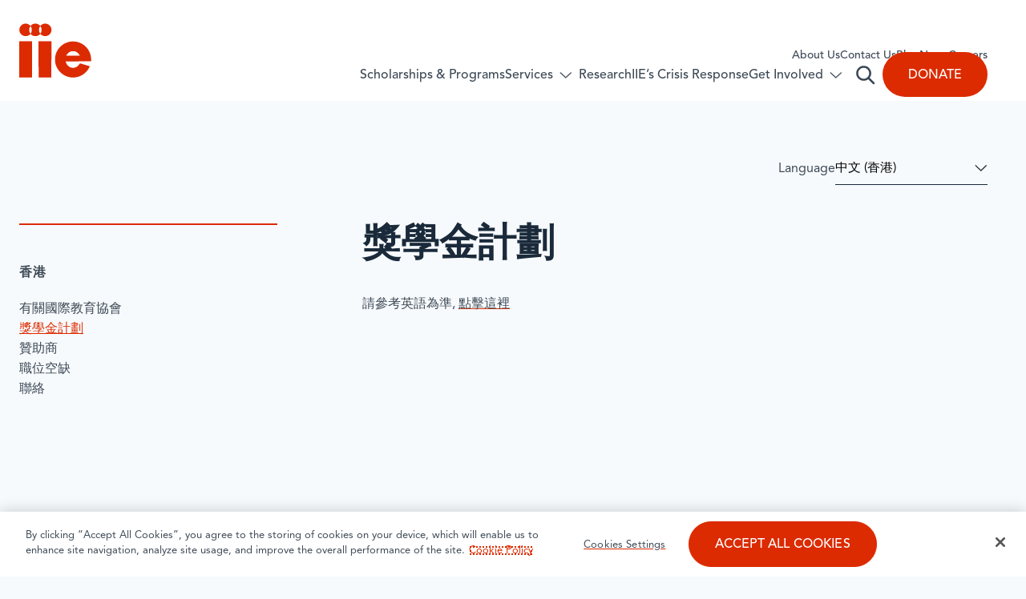

--- FILE ---
content_type: text/javascript
request_url: https://www.iie.org/wp-content/themes/IIE/dist/js/frontend.js?ver=cddf5e9b4e7946e0f11c
body_size: 26299
content:
/*! For license information please see frontend.js.LICENSE.txt */
!function(){var e={185:function(e,t,n){e.exports=function(){"use strict";var e="undefined"!=typeof window?window:"undefined"!=typeof n.g?n.g:"undefined"!=typeof self?self:{},t="Expected a function",r=NaN,i="[object Symbol]",o=/^\s+|\s+$/g,a=/^[-+]0x[0-9a-f]+$/i,s=/^0b[01]+$/i,c=/^0o[0-7]+$/i,u=parseInt,l="object"==typeof e&&e&&e.Object===Object&&e,d="object"==typeof self&&self&&self.Object===Object&&self,f=l||d||Function("return this")(),m=Object.prototype.toString,p=Math.max,h=Math.min,v=function(){return f.Date.now()};function b(e,n,r){var i,o,a,s,c,u,l=0,d=!1,f=!1,m=!0;if("function"!=typeof e)throw new TypeError(t);function b(t){var n=i,r=o;return i=o=void 0,l=t,s=e.apply(r,n)}function w(e){var t=e-u;return void 0===u||t>=n||t<0||f&&e-l>=a}function A(){var e=v();if(w(e))return E(e);c=setTimeout(A,function(e){var t=n-(e-u);return f?h(t,a-(e-l)):t}(e))}function E(e){return c=void 0,m&&i?b(e):(i=o=void 0,s)}function L(){var e=v(),t=w(e);if(i=arguments,o=this,u=e,t){if(void 0===c)return function(e){return l=e,c=setTimeout(A,n),d?b(e):s}(u);if(f)return c=setTimeout(A,n),b(u)}return void 0===c&&(c=setTimeout(A,n)),s}return n=y(n)||0,g(r)&&(d=!!r.leading,a=(f="maxWait"in r)?p(y(r.maxWait)||0,n):a,m="trailing"in r?!!r.trailing:m),L.cancel=function(){void 0!==c&&clearTimeout(c),l=0,i=u=o=c=void 0},L.flush=function(){return void 0===c?s:E(v())},L}function g(e){var t=typeof e;return!!e&&("object"==t||"function"==t)}function y(e){if("number"==typeof e)return e;if(function(e){return"symbol"==typeof e||function(e){return!!e&&"object"==typeof e}(e)&&m.call(e)==i}(e))return r;if(g(e)){var t="function"==typeof e.valueOf?e.valueOf():e;e=g(t)?t+"":t}if("string"!=typeof e)return 0===e?e:+e;e=e.replace(o,"");var n=s.test(e);return n||c.test(e)?u(e.slice(2),n?2:8):a.test(e)?r:+e}var w=function(e,n,r){var i=!0,o=!0;if("function"!=typeof e)throw new TypeError(t);return g(r)&&(i="leading"in r?!!r.leading:i,o="trailing"in r?!!r.trailing:o),b(e,n,{leading:i,maxWait:n,trailing:o})},A="Expected a function",E=NaN,L="[object Symbol]",k=/^\s+|\s+$/g,x=/^[-+]0x[0-9a-f]+$/i,S=/^0b[01]+$/i,_=/^0o[0-7]+$/i,q=parseInt,j="object"==typeof e&&e&&e.Object===Object&&e,C="object"==typeof self&&self&&self.Object===Object&&self,O=j||C||Function("return this")(),P=Object.prototype.toString,I=Math.max,N=Math.min,D=function(){return O.Date.now()};function M(e){var t=typeof e;return!!e&&("object"==t||"function"==t)}function T(e){if("number"==typeof e)return e;if(function(e){return"symbol"==typeof e||function(e){return!!e&&"object"==typeof e}(e)&&P.call(e)==L}(e))return E;if(M(e)){var t="function"==typeof e.valueOf?e.valueOf():e;e=M(t)?t+"":t}if("string"!=typeof e)return 0===e?e:+e;e=e.replace(k,"");var n=S.test(e);return n||_.test(e)?q(e.slice(2),n?2:8):x.test(e)?E:+e}var z=function(e,t,n){var r,i,o,a,s,c,u=0,l=!1,d=!1,f=!0;if("function"!=typeof e)throw new TypeError(A);function m(t){var n=r,o=i;return r=i=void 0,u=t,a=e.apply(o,n)}function p(e){var n=e-c;return void 0===c||n>=t||n<0||d&&e-u>=o}function h(){var e=D();if(p(e))return v(e);s=setTimeout(h,function(e){var n=t-(e-c);return d?N(n,o-(e-u)):n}(e))}function v(e){return s=void 0,f&&r?m(e):(r=i=void 0,a)}function b(){var e=D(),n=p(e);if(r=arguments,i=this,c=e,n){if(void 0===s)return function(e){return u=e,s=setTimeout(h,t),l?m(e):a}(c);if(d)return s=setTimeout(h,t),m(c)}return void 0===s&&(s=setTimeout(h,t)),a}return t=T(t)||0,M(n)&&(l=!!n.leading,o=(d="maxWait"in n)?I(T(n.maxWait)||0,t):o,f="trailing"in n?!!n.trailing:f),b.cancel=function(){void 0!==s&&clearTimeout(s),u=0,r=c=i=s=void 0},b.flush=function(){return void 0===s?a:v(D())},b},B=function(){};function $(e){e&&e.forEach(function(e){var t=Array.prototype.slice.call(e.addedNodes),n=Array.prototype.slice.call(e.removedNodes);if(function e(t){var n=void 0,r=void 0;for(n=0;n<t.length;n+=1){if((r=t[n]).dataset&&r.dataset.aos)return!0;if(r.children&&e(r.children))return!0}return!1}(t.concat(n)))return B()})}function R(){return window.MutationObserver||window.WebKitMutationObserver||window.MozMutationObserver}var F={isSupported:function(){return!!R()},ready:function(e,t){var n=window.document,r=new(R())($);B=t,r.observe(n.documentElement,{childList:!0,subtree:!0,removedNodes:!0})}},W=function(e,t){if(!(e instanceof t))throw new TypeError("Cannot call a class as a function")},H=function(){function e(e,t){for(var n=0;n<t.length;n++){var r=t[n];r.enumerable=r.enumerable||!1,r.configurable=!0,"value"in r&&(r.writable=!0),Object.defineProperty(e,r.key,r)}}return function(t,n,r){return n&&e(t.prototype,n),r&&e(t,r),t}}(),Y=Object.assign||function(e){for(var t=1;t<arguments.length;t++){var n=arguments[t];for(var r in n)Object.prototype.hasOwnProperty.call(n,r)&&(e[r]=n[r])}return e},X=/(android|bb\d+|meego).+mobile|avantgo|bada\/|blackberry|blazer|compal|elaine|fennec|hiptop|iemobile|ip(hone|od)|iris|kindle|lge |maemo|midp|mmp|mobile.+firefox|netfront|opera m(ob|in)i|palm( os)?|phone|p(ixi|re)\/|plucker|pocket|psp|series(4|6)0|symbian|treo|up\.(browser|link)|vodafone|wap|windows ce|xda|xiino/i,G=/1207|6310|6590|3gso|4thp|50[1-6]i|770s|802s|a wa|abac|ac(er|oo|s\-)|ai(ko|rn)|al(av|ca|co)|amoi|an(ex|ny|yw)|aptu|ar(ch|go)|as(te|us)|attw|au(di|\-m|r |s )|avan|be(ck|ll|nq)|bi(lb|rd)|bl(ac|az)|br(e|v)w|bumb|bw\-(n|u)|c55\/|capi|ccwa|cdm\-|cell|chtm|cldc|cmd\-|co(mp|nd)|craw|da(it|ll|ng)|dbte|dc\-s|devi|dica|dmob|do(c|p)o|ds(12|\-d)|el(49|ai)|em(l2|ul)|er(ic|k0)|esl8|ez([4-7]0|os|wa|ze)|fetc|fly(\-|_)|g1 u|g560|gene|gf\-5|g\-mo|go(\.w|od)|gr(ad|un)|haie|hcit|hd\-(m|p|t)|hei\-|hi(pt|ta)|hp( i|ip)|hs\-c|ht(c(\-| |_|a|g|p|s|t)|tp)|hu(aw|tc)|i\-(20|go|ma)|i230|iac( |\-|\/)|ibro|idea|ig01|ikom|im1k|inno|ipaq|iris|ja(t|v)a|jbro|jemu|jigs|kddi|keji|kgt( |\/)|klon|kpt |kwc\-|kyo(c|k)|le(no|xi)|lg( g|\/(k|l|u)|50|54|\-[a-w])|libw|lynx|m1\-w|m3ga|m50\/|ma(te|ui|xo)|mc(01|21|ca)|m\-cr|me(rc|ri)|mi(o8|oa|ts)|mmef|mo(01|02|bi|de|do|t(\-| |o|v)|zz)|mt(50|p1|v )|mwbp|mywa|n10[0-2]|n20[2-3]|n30(0|2)|n50(0|2|5)|n7(0(0|1)|10)|ne((c|m)\-|on|tf|wf|wg|wt)|nok(6|i)|nzph|o2im|op(ti|wv)|oran|owg1|p800|pan(a|d|t)|pdxg|pg(13|\-([1-8]|c))|phil|pire|pl(ay|uc)|pn\-2|po(ck|rt|se)|prox|psio|pt\-g|qa\-a|qc(07|12|21|32|60|\-[2-7]|i\-)|qtek|r380|r600|raks|rim9|ro(ve|zo)|s55\/|sa(ge|ma|mm|ms|ny|va)|sc(01|h\-|oo|p\-)|sdk\/|se(c(\-|0|1)|47|mc|nd|ri)|sgh\-|shar|sie(\-|m)|sk\-0|sl(45|id)|sm(al|ar|b3|it|t5)|so(ft|ny)|sp(01|h\-|v\-|v )|sy(01|mb)|t2(18|50)|t6(00|10|18)|ta(gt|lk)|tcl\-|tdg\-|tel(i|m)|tim\-|t\-mo|to(pl|sh)|ts(70|m\-|m3|m5)|tx\-9|up(\.b|g1|si)|utst|v400|v750|veri|vi(rg|te)|vk(40|5[0-3]|\-v)|vm40|voda|vulc|vx(52|53|60|61|70|80|81|83|85|98)|w3c(\-| )|webc|whit|wi(g |nc|nw)|wmlb|wonu|x700|yas\-|your|zeto|zte\-/i,K=/(android|bb\d+|meego).+mobile|avantgo|bada\/|blackberry|blazer|compal|elaine|fennec|hiptop|iemobile|ip(hone|od)|iris|kindle|lge |maemo|midp|mmp|mobile.+firefox|netfront|opera m(ob|in)i|palm( os)?|phone|p(ixi|re)\/|plucker|pocket|psp|series(4|6)0|symbian|treo|up\.(browser|link)|vodafone|wap|windows ce|xda|xiino|android|ipad|playbook|silk/i,U=/1207|6310|6590|3gso|4thp|50[1-6]i|770s|802s|a wa|abac|ac(er|oo|s\-)|ai(ko|rn)|al(av|ca|co)|amoi|an(ex|ny|yw)|aptu|ar(ch|go)|as(te|us)|attw|au(di|\-m|r |s )|avan|be(ck|ll|nq)|bi(lb|rd)|bl(ac|az)|br(e|v)w|bumb|bw\-(n|u)|c55\/|capi|ccwa|cdm\-|cell|chtm|cldc|cmd\-|co(mp|nd)|craw|da(it|ll|ng)|dbte|dc\-s|devi|dica|dmob|do(c|p)o|ds(12|\-d)|el(49|ai)|em(l2|ul)|er(ic|k0)|esl8|ez([4-7]0|os|wa|ze)|fetc|fly(\-|_)|g1 u|g560|gene|gf\-5|g\-mo|go(\.w|od)|gr(ad|un)|haie|hcit|hd\-(m|p|t)|hei\-|hi(pt|ta)|hp( i|ip)|hs\-c|ht(c(\-| |_|a|g|p|s|t)|tp)|hu(aw|tc)|i\-(20|go|ma)|i230|iac( |\-|\/)|ibro|idea|ig01|ikom|im1k|inno|ipaq|iris|ja(t|v)a|jbro|jemu|jigs|kddi|keji|kgt( |\/)|klon|kpt |kwc\-|kyo(c|k)|le(no|xi)|lg( g|\/(k|l|u)|50|54|\-[a-w])|libw|lynx|m1\-w|m3ga|m50\/|ma(te|ui|xo)|mc(01|21|ca)|m\-cr|me(rc|ri)|mi(o8|oa|ts)|mmef|mo(01|02|bi|de|do|t(\-| |o|v)|zz)|mt(50|p1|v )|mwbp|mywa|n10[0-2]|n20[2-3]|n30(0|2)|n50(0|2|5)|n7(0(0|1)|10)|ne((c|m)\-|on|tf|wf|wg|wt)|nok(6|i)|nzph|o2im|op(ti|wv)|oran|owg1|p800|pan(a|d|t)|pdxg|pg(13|\-([1-8]|c))|phil|pire|pl(ay|uc)|pn\-2|po(ck|rt|se)|prox|psio|pt\-g|qa\-a|qc(07|12|21|32|60|\-[2-7]|i\-)|qtek|r380|r600|raks|rim9|ro(ve|zo)|s55\/|sa(ge|ma|mm|ms|ny|va)|sc(01|h\-|oo|p\-)|sdk\/|se(c(\-|0|1)|47|mc|nd|ri)|sgh\-|shar|sie(\-|m)|sk\-0|sl(45|id)|sm(al|ar|b3|it|t5)|so(ft|ny)|sp(01|h\-|v\-|v )|sy(01|mb)|t2(18|50)|t6(00|10|18)|ta(gt|lk)|tcl\-|tdg\-|tel(i|m)|tim\-|t\-mo|to(pl|sh)|ts(70|m\-|m3|m5)|tx\-9|up(\.b|g1|si)|utst|v400|v750|veri|vi(rg|te)|vk(40|5[0-3]|\-v)|vm40|voda|vulc|vx(52|53|60|61|70|80|81|83|85|98)|w3c(\-| )|webc|whit|wi(g |nc|nw)|wmlb|wonu|x700|yas\-|your|zeto|zte\-/i;function Q(){return navigator.userAgent||navigator.vendor||window.opera||""}var V=new(function(){function e(){W(this,e)}return H(e,[{key:"phone",value:function(){var e=Q();return!(!X.test(e)&&!G.test(e.substr(0,4)))}},{key:"mobile",value:function(){var e=Q();return!(!K.test(e)&&!U.test(e.substr(0,4)))}},{key:"tablet",value:function(){return this.mobile()&&!this.phone()}},{key:"ie11",value:function(){return"-ms-scroll-limit"in document.documentElement.style&&"-ms-ime-align"in document.documentElement.style}}]),e}()),J=function(e,t){var n=void 0;return V.ie11()?(n=document.createEvent("CustomEvent")).initCustomEvent(e,!0,!0,{detail:t}):n=new CustomEvent(e,{detail:t}),document.dispatchEvent(n)},Z=function(e){return e.forEach(function(e,t){return function(e,t){var n=e.options,r=e.position,i=e.node,o=(e.data,function(){e.animated&&(function(e,t){t&&t.forEach(function(t){return e.classList.remove(t)})}(i,n.animatedClassNames),J("aos:out",i),e.options.id&&J("aos:in:"+e.options.id,i),e.animated=!1)});n.mirror&&t>=r.out&&!n.once?o():t>=r.in?e.animated||(function(e,t){t&&t.forEach(function(t){return e.classList.add(t)})}(i,n.animatedClassNames),J("aos:in",i),e.options.id&&J("aos:in:"+e.options.id,i),e.animated=!0):e.animated&&!n.once&&o()}(e,window.pageYOffset)})},ee=function(e){for(var t=0,n=0;e&&!isNaN(e.offsetLeft)&&!isNaN(e.offsetTop);)t+=e.offsetLeft-("BODY"!=e.tagName?e.scrollLeft:0),n+=e.offsetTop-("BODY"!=e.tagName?e.scrollTop:0),e=e.offsetParent;return{top:n,left:t}},te=function(e,t,n){var r=e.getAttribute("data-aos-"+t);if(void 0!==r){if("true"===r)return!0;if("false"===r)return!1}return r||n},ne=function(e,t){return e.forEach(function(e,n){var r=te(e.node,"mirror",t.mirror),i=te(e.node,"once",t.once),o=te(e.node,"id"),a=t.useClassNames&&e.node.getAttribute("data-aos"),s=[t.animatedClassName].concat(a?a.split(" "):[]).filter(function(e){return"string"==typeof e});t.initClassName&&e.node.classList.add(t.initClassName),e.position={in:function(e,t,n){var r=window.innerHeight,i=te(e,"anchor"),o=te(e,"anchor-placement"),a=Number(te(e,"offset",o?0:t)),s=o||n,c=e;i&&document.querySelectorAll(i)&&(c=document.querySelectorAll(i)[0]);var u=ee(c).top-r;switch(s){case"top-bottom":break;case"center-bottom":u+=c.offsetHeight/2;break;case"bottom-bottom":u+=c.offsetHeight;break;case"top-center":u+=r/2;break;case"center-center":u+=r/2+c.offsetHeight/2;break;case"bottom-center":u+=r/2+c.offsetHeight;break;case"top-top":u+=r;break;case"bottom-top":u+=r+c.offsetHeight;break;case"center-top":u+=r+c.offsetHeight/2}return u+a}(e.node,t.offset,t.anchorPlacement),out:r&&function(e,t){window.innerHeight;var n=te(e,"anchor"),r=te(e,"offset",t),i=e;return n&&document.querySelectorAll(n)&&(i=document.querySelectorAll(n)[0]),ee(i).top+i.offsetHeight-r}(e.node,t.offset)},e.options={once:i,mirror:r,animatedClassNames:s,id:o}}),e},re=function(){var e=document.querySelectorAll("[data-aos]");return Array.prototype.map.call(e,function(e){return{node:e}})},ie=[],oe=!1,ae={offset:120,delay:0,easing:"ease",duration:400,disable:!1,once:!1,mirror:!1,anchorPlacement:"top-bottom",startEvent:"DOMContentLoaded",animatedClassName:"aos-animate",initClassName:"aos-init",useClassNames:!1,disableMutationObserver:!1,throttleDelay:99,debounceDelay:50},se=function(){return document.all&&!window.atob},ce=function(){arguments.length>0&&void 0!==arguments[0]&&arguments[0]&&(oe=!0),oe&&(ie=ne(ie,ae),Z(ie),window.addEventListener("scroll",w(function(){Z(ie,ae.once)},ae.throttleDelay)))},ue=function(){if(ie=re(),de(ae.disable)||se())return le();ce()},le=function(){ie.forEach(function(e,t){e.node.removeAttribute("data-aos"),e.node.removeAttribute("data-aos-easing"),e.node.removeAttribute("data-aos-duration"),e.node.removeAttribute("data-aos-delay"),ae.initClassName&&e.node.classList.remove(ae.initClassName),ae.animatedClassName&&e.node.classList.remove(ae.animatedClassName)})},de=function(e){return!0===e||"mobile"===e&&V.mobile()||"phone"===e&&V.phone()||"tablet"===e&&V.tablet()||"function"==typeof e&&!0===e()};return{init:function(e){return ae=Y(ae,e),ie=re(),ae.disableMutationObserver||F.isSupported()||(console.info('\n      aos: MutationObserver is not supported on this browser,\n      code mutations observing has been disabled.\n      You may have to call "refreshHard()" by yourself.\n    '),ae.disableMutationObserver=!0),ae.disableMutationObserver||F.ready("[data-aos]",ue),de(ae.disable)||se()?le():(document.querySelector("body").setAttribute("data-aos-easing",ae.easing),document.querySelector("body").setAttribute("data-aos-duration",ae.duration),document.querySelector("body").setAttribute("data-aos-delay",ae.delay),-1===["DOMContentLoaded","load"].indexOf(ae.startEvent)?document.addEventListener(ae.startEvent,function(){ce(!0)}):window.addEventListener("load",function(){ce(!0)}),"DOMContentLoaded"===ae.startEvent&&["complete","interactive"].indexOf(document.readyState)>-1&&ce(!0),window.addEventListener("resize",z(ce,ae.debounceDelay,!0)),window.addEventListener("orientationchange",z(ce,ae.debounceDelay,!0)),ie)},refresh:ce,refreshHard:ue}}()}},t={};function n(r){var i=t[r];if(void 0!==i)return i.exports;var o=t[r]={exports:{}};return e[r].call(o.exports,o,o.exports,n),o.exports}n.n=function(e){var t=e&&e.__esModule?function(){return e.default}:function(){return e};return n.d(t,{a:t}),t},n.d=function(e,t){for(var r in t)n.o(t,r)&&!n.o(e,r)&&Object.defineProperty(e,r,{enumerable:!0,get:t[r]})},n.g=function(){if("object"===typeof globalThis)return globalThis;try{return this||new Function("return this")()}catch(e){if("object"===typeof window)return window}}(),n.o=function(e,t){return Object.prototype.hasOwnProperty.call(e,t)},function(){"use strict";var e=()=>{const e=()=>{const e=document.documentElement.clientWidth/100;document.documentElement.style.setProperty("--vw",`${e}px`)};e(),window.addEventListener("resize",e)};var t=()=>{const e=document.querySelector(".global-alert"),t=window.IIE.alert_endpoint;if(!e||!t)return;const n=(new Date*Math.random()).toString(36).substring(0,6),r=e.querySelector(".global-alert__close"),i="iie-global-alert";let o;const a=()=>!!document.cookie.split(";").filter(e=>e.includes(`${i}=${o}`)).length;(async()=>{const r=await fetch(`${t}?v=${n}`),i=await r.json();if(o=i.alert_hash,a()||!o)return;const s=document.getElementById("global-alert__heading"),c=document.getElementById("global-alert__description"),u=document.getElementById("global-alert__image"),l=document.getElementById("global-alert__cta"),d=document.getElementById("global-alert__icon");s&&(s.innerText=i.headline),c&&(c.innerText=i.deck),u&&(u.src=i.main_image,u.alt=i.main_image_alt),l&&(l.innerText=i.url_label,l.href=i.url),d&&(d.src=i.icon),a()||e.classList.add("global-alert--display")})(),r&&r.addEventListener("click",t=>{t.preventDefault(),e.classList.remove("global-alert--display"),document.cookie=`${i}=${o};`})};function r(e,t){for(var n=0;n<t.length;n++){var r=t[n];r.enumerable=r.enumerable||!1,r.configurable=!0,"value"in r&&(r.writable=!0),Object.defineProperty(e,r.key,r)}}var i="(prefers-reduced-motion: reduce)",o={CREATED:1,MOUNTED:2,IDLE:3,MOVING:4,SCROLLING:5,DRAGGING:6,DESTROYED:7};function a(e){e.length=0}function s(e,t,n){return Array.prototype.slice.call(e,t,n)}function c(e){return e.bind.apply(e,[null].concat(s(arguments,1)))}var u=setTimeout,l=function(){};function d(e){return requestAnimationFrame(e)}function f(e,t){return typeof t===e}function m(e){return!g(e)&&f("object",e)}var p=Array.isArray,h=c(f,"function"),v=c(f,"string"),b=c(f,"undefined");function g(e){return null===e}function y(e){try{return e instanceof(e.ownerDocument.defaultView||window).HTMLElement}catch(e){return!1}}function w(e){return p(e)?e:[e]}function A(e,t){w(e).forEach(t)}function E(e,t){return e.indexOf(t)>-1}function L(e,t){return e.push.apply(e,w(t)),e}function k(e,t,n){e&&A(t,function(t){t&&e.classList[n?"add":"remove"](t)})}function x(e,t){k(e,v(t)?t.split(" "):t,!0)}function S(e,t){A(t,e.appendChild.bind(e))}function _(e,t){A(e,function(e){var n=(t||e).parentNode;n&&n.insertBefore(e,t)})}function q(e,t){return y(e)&&(e.msMatchesSelector||e.matches).call(e,t)}function j(e,t){var n=e?s(e.children):[];return t?n.filter(function(e){return q(e,t)}):n}function C(e,t){return t?j(e,t)[0]:e.firstElementChild}var O=Object.keys;function P(e,t,n){return e&&(n?O(e).reverse():O(e)).forEach(function(n){"__proto__"!==n&&t(e[n],n)}),e}function I(e){return s(arguments,1).forEach(function(t){P(t,function(n,r){e[r]=t[r]})}),e}function N(e){return s(arguments,1).forEach(function(t){P(t,function(t,n){p(t)?e[n]=t.slice():m(t)?e[n]=N({},m(e[n])?e[n]:{},t):e[n]=t})}),e}function D(e,t){A(t||O(e),function(t){delete e[t]})}function M(e,t){A(e,function(e){A(t,function(t){e&&e.removeAttribute(t)})})}function T(e,t,n){m(t)?P(t,function(t,n){T(e,n,t)}):A(e,function(e){g(n)||""===n?M(e,t):e.setAttribute(t,String(n))})}function z(e,t,n){var r=document.createElement(e);return t&&(v(t)?x(r,t):T(r,t)),n&&S(n,r),r}function B(e,t,n){if(b(n))return getComputedStyle(e)[t];g(n)||(e.style[t]=""+n)}function $(e,t){B(e,"display",t)}function R(e){e.setActive&&e.setActive()||e.focus({preventScroll:!0})}function F(e,t){return e.getAttribute(t)}function W(e,t){return e&&e.classList.contains(t)}function H(e){return e.getBoundingClientRect()}function Y(e){A(e,function(e){e&&e.parentNode&&e.parentNode.removeChild(e)})}function X(e){return C((new DOMParser).parseFromString(e,"text/html").body)}function G(e,t){e.preventDefault(),t&&(e.stopPropagation(),e.stopImmediatePropagation())}function K(e,t){return e&&e.querySelector(t)}function U(e,t){return t?s(e.querySelectorAll(t)):[]}function Q(e,t){k(e,t,!1)}function V(e){return e.timeStamp}function J(e){return v(e)?e:e?e+"px":""}var Z="splide",ee="data-"+Z;function te(e,t){if(!e)throw new Error("["+Z+"] "+(t||""))}var ne=Math.min,re=Math.max,ie=Math.floor,oe=Math.ceil,ae=Math.abs;function se(e,t,n){return ae(e-t)<n}function ce(e,t,n,r){var i=ne(t,n),o=re(t,n);return r?i<e&&e<o:i<=e&&e<=o}function ue(e,t,n){var r=ne(t,n),i=re(t,n);return ne(re(r,e),i)}function le(e){return+(e>0)-+(e<0)}function de(e,t){return A(t,function(t){e=e.replace("%s",""+t)}),e}function fe(e){return e<10?"0"+e:""+e}var me={};function pe(e){return""+e+fe(me[e]=(me[e]||0)+1)}function he(){var e=[];function t(e,t,n){A(e,function(e){e&&A(t,function(t){t.split(" ").forEach(function(t){var r=t.split(".");n(e,r[0],r[1])})})})}return{bind:function(n,r,i,o){t(n,r,function(t,n,r){var a="addEventListener"in t,s=a?t.removeEventListener.bind(t,n,i,o):t.removeListener.bind(t,i);a?t.addEventListener(n,i,o):t.addListener(i),e.push([t,n,r,i,s])})},unbind:function(n,r,i){t(n,r,function(t,n,r){e=e.filter(function(e){return!!(e[0]!==t||e[1]!==n||e[2]!==r||i&&e[3]!==i)||(e[4](),!1)})})},dispatch:function(e,t,n){var r,i=!0;return"function"===typeof CustomEvent?r=new CustomEvent(t,{bubbles:i,detail:n}):(r=document.createEvent("CustomEvent")).initCustomEvent(t,i,!1,n),e.dispatchEvent(r),r},destroy:function(){e.forEach(function(e){e[4]()}),a(e)}}}var ve="mounted",be="ready",ge="move",ye="moved",we="click",Ae="active",Ee="inactive",Le="visible",ke="hidden",xe="refresh",Se="updated",_e="resize",qe="resized",je="scroll",Ce="scrolled",Oe="destroy",Pe="arrows:mounted",Ie="navigation:mounted",Ne="autoplay:play",De="autoplay:pause",Me="lazyload:loaded",Te="sk",ze="sh",Be="ei";function $e(e){var t=e?e.event.bus:document.createDocumentFragment(),n=he();return e&&e.event.on(Oe,n.destroy),I(n,{bus:t,on:function(e,r){n.bind(t,w(e).join(" "),function(e){r.apply(r,p(e.detail)?e.detail:[])})},off:c(n.unbind,t),emit:function(e){n.dispatch(t,e,s(arguments,1))}})}function Re(e,t,n,r){var i,o,a=Date.now,s=0,c=!0,u=0;function l(){if(!c){if(s=e?ne((a()-i)/e,1):1,n&&n(s),s>=1&&(t(),i=a(),r&&++u>=r))return f();o=d(l)}}function f(){c=!0}function m(){o&&cancelAnimationFrame(o),s=0,o=0,c=!0}return{start:function(t){t||m(),i=a()-(t?s*e:0),c=!1,o=d(l)},rewind:function(){i=a(),s=0,n&&n(s)},pause:f,cancel:m,set:function(t){e=t},isPaused:function(){return c}}}var Fe="Arrow",We=Fe+"Left",He=Fe+"Right",Ye=Fe+"Up",Xe=Fe+"Down",Ge="ttb",Ke={width:["height"],left:["top","right"],right:["bottom","left"],x:["y"],X:["Y"],Y:["X"],ArrowLeft:[Ye,He],ArrowRight:[Xe,We]};function Ue(e,t,n){return{resolve:function(e,t,r){var i="rtl"!==(r=r||n.direction)||t?r===Ge?0:-1:1;return Ke[e]&&Ke[e][i]||e.replace(/width|left|right/i,function(e,t){var n=Ke[e.toLowerCase()][i]||e;return t>0?n.charAt(0).toUpperCase()+n.slice(1):n})},orient:function(e){return e*("rtl"===n.direction?1:-1)}}}var Qe="role",Ve="tabindex",Je="aria-",Ze=Je+"controls",et=Je+"current",tt=Je+"selected",nt=Je+"label",rt=Je+"labelledby",it=Je+"hidden",ot=Je+"orientation",at=Je+"roledescription",st=Je+"live",ct=Je+"busy",ut=Je+"atomic",lt=[Qe,Ve,"disabled",Ze,et,nt,rt,it,ot,at],dt=Z+"__",ft="is-",mt=Z,pt=dt+"track",ht=dt+"list",vt=dt+"slide",bt=vt+"--clone",gt=vt+"__container",yt=dt+"arrows",wt=dt+"arrow",At=wt+"--prev",Et=wt+"--next",Lt=dt+"pagination",kt=Lt+"__page",xt=dt+"progress"+"__bar",St=dt+"toggle",_t=dt+"sr",qt=ft+"initialized",jt=ft+"active",Ct=ft+"prev",Ot=ft+"next",Pt=ft+"visible",It=ft+"loading",Nt=ft+"focus-in",Dt=ft+"overflow",Mt=[jt,Pt,Ct,Ot,It,Nt,Dt],Tt={slide:vt,clone:bt,arrows:yt,arrow:wt,prev:At,next:Et,pagination:Lt,page:kt,spinner:dt+"spinner"};var zt="touchstart mousedown",Bt="touchmove mousemove",$t="touchend touchcancel mouseup click";var Rt="slide",Ft="loop",Wt="fade";function Ht(e,t,n,r){var i,o=$e(e),a=o.on,s=o.emit,u=o.bind,l=e.Components,d=e.root,f=e.options,m=f.isNavigation,p=f.updateOnMove,h=f.i18n,v=f.pagination,b=f.slideFocus,g=l.Direction.resolve,y=F(r,"style"),w=F(r,nt),A=n>-1,E=C(r,"."+gt);function L(){var i=e.splides.map(function(e){var n=e.splide.Components.Slides.getAt(t);return n?n.slide.id:""}).join(" ");T(r,nt,de(h.slideX,(A?n:t)+1)),T(r,Ze,i),T(r,Qe,b?"button":""),b&&M(r,at)}function x(){i||S()}function S(){if(!i){var n=e.index;!function(){var e=_();e!==W(r,jt)&&(k(r,jt,e),T(r,et,m&&e||""),s(e?Ae:Ee,q))}(),function(){var t=function(){if(e.is(Wt))return _();var t=H(l.Elements.track),n=H(r),i=g("left",!0),o=g("right",!0);return ie(t[i])<=oe(n[i])&&ie(n[o])<=oe(t[o])}(),n=!t&&(!_()||A);e.state.is([4,5])||T(r,it,n||"");T(U(r,f.focusableNodes||""),Ve,n?-1:""),b&&T(r,Ve,n?-1:0);t!==W(r,Pt)&&(k(r,Pt,t),s(t?Le:ke,q));if(!t&&document.activeElement===r){var i=l.Slides.getAt(e.index);i&&R(i.slide)}}(),k(r,Ct,t===n-1),k(r,Ot,t===n+1)}}function _(){var r=e.index;return r===t||f.cloneStatus&&r===n}var q={index:t,slideIndex:n,slide:r,container:E,isClone:A,mount:function(){A||(r.id=d.id+"-slide"+fe(t+1),T(r,Qe,v?"tabpanel":"group"),T(r,at,h.slide),T(r,nt,w||de(h.slideLabel,[t+1,e.length]))),u(r,"click",c(s,we,q)),u(r,"keydown",c(s,Te,q)),a([ye,ze,Ce],S),a(Ie,L),p&&a(ge,x)},destroy:function(){i=!0,o.destroy(),Q(r,Mt),M(r,lt),T(r,"style",y),T(r,nt,w||"")},update:S,style:function(e,t,n){B(n&&E||r,e,t)},isWithin:function(n,r){var i=ae(n-t);return A||!f.rewind&&!e.is(Ft)||(i=ne(i,e.length-i)),i<=r}};return q}var Yt="http://www.w3.org/2000/svg",Xt="m15.5 0.932-4.3 4.38 14.5 14.6-14.5 14.5 4.3 4.4 14.6-14.6 4.4-4.3-4.4-4.4-14.6-14.6z";var Gt=ee+"-interval";var Kt={passive:!1,capture:!0};var Ut={Spacebar:" ",Right:He,Left:We,Up:Ye,Down:Xe};function Qt(e){return e=v(e)?e:e.key,Ut[e]||e}var Vt="keydown";var Jt=ee+"-lazy",Zt=Jt+"-srcset",en="["+Jt+"], ["+Zt+"]";var tn=[" ","Enter"];var nn=Object.freeze({__proto__:null,Media:function(e,t,n){var r=e.state,o=n.breakpoints||{},a=n.reducedMotion||{},s=he(),c=[];function u(e){e&&s.destroy()}function l(e,t){var n=matchMedia(t);s.bind(n,"change",d),c.push([e,n])}function d(){var t=r.is(7),i=n.direction,o=c.reduce(function(e,t){return N(e,t[1].matches?t[0]:{})},{});D(n),f(o),n.destroy?e.destroy("completely"===n.destroy):t?(u(!0),e.mount()):i!==n.direction&&e.refresh()}function f(t,i,o){N(n,t),i&&N(Object.getPrototypeOf(n),t),!o&&r.is(1)||e.emit(Se,n)}return{setup:function(){var e="min"===n.mediaQuery;O(o).sort(function(t,n){return e?+t-+n:+n-+t}).forEach(function(t){l(o[t],"("+(e?"min":"max")+"-width:"+t+"px)")}),l(a,i),d()},destroy:u,reduce:function(e){matchMedia(i).matches&&(e?N(n,a):D(n,O(a)))},set:f}},Direction:Ue,Elements:function(e,t,n){var r,i,o,s=$e(e),c=s.on,u=s.bind,l=e.root,d=n.i18n,f={},m=[],p=[],v=[];function b(){r=w("."+pt),i=C(r,"."+ht),te(r&&i,"A track/list element is missing."),L(m,j(i,"."+vt+":not(."+bt+")")),P({arrows:yt,pagination:Lt,prev:At,next:Et,bar:xt,toggle:St},function(e,t){f[t]=w("."+e)}),I(f,{root:l,track:r,list:i,slides:m}),function(){var e=l.id||pe(Z),t=n.role;l.id=e,r.id=r.id||e+"-track",i.id=i.id||e+"-list",!F(l,Qe)&&"SECTION"!==l.tagName&&t&&T(l,Qe,t);T(l,at,d.carousel),T(i,Qe,"presentation")}(),y()}function g(e){var t=lt.concat("style");a(m),Q(l,p),Q(r,v),M([r,i],t),M(l,e?t:["style",at])}function y(){Q(l,p),Q(r,v),p=A(mt),v=A(pt),x(l,p),x(r,v),T(l,nt,n.label),T(l,rt,n.labelledby)}function w(e){var t=K(l,e);return t&&function(e,t){if(h(e.closest))return e.closest(t);for(var n=e;n&&1===n.nodeType&&!q(n,t);)n=n.parentElement;return n}(t,"."+mt)===l?t:void 0}function A(e){return[e+"--"+n.type,e+"--"+n.direction,n.drag&&e+"--draggable",n.isNavigation&&e+"--nav",e===mt&&jt]}return I(f,{setup:b,mount:function(){c(xe,g),c(xe,b),c(Se,y),u(document,zt+" keydown",function(e){o="keydown"===e.type},{capture:!0}),u(l,"focusin",function(){k(l,Nt,!!o)})},destroy:g})},Slides:function(e,t,n){var r=$e(e),i=r.on,o=r.emit,s=r.bind,u=t.Elements,l=u.slides,d=u.list,f=[];function m(){l.forEach(function(e,t){b(e,t,-1)})}function p(){L(function(e){e.destroy()}),a(f)}function b(t,n,r){var i=Ht(e,n,r,t);i.mount(),f.push(i),f.sort(function(e,t){return e.index-t.index})}function g(e){return e?k(function(e){return!e.isClone}):f}function L(e,t){g(t).forEach(e)}function k(e){return f.filter(h(e)?e:function(t){return v(e)?q(t.slide,e):E(w(e),t.index)})}return{mount:function(){m(),i(xe,p),i(xe,m)},destroy:p,update:function(){L(function(e){e.update()})},register:b,get:g,getIn:function(e){var r=t.Controller,i=r.toIndex(e),o=r.hasFocus()?1:n.perPage;return k(function(e){return ce(e.index,i,i+o-1)})},getAt:function(e){return k(e)[0]},add:function(e,t){A(e,function(e){if(v(e)&&(e=X(e)),y(e)){var r=l[t];r?_(e,r):S(d,e),x(e,n.classes.slide),function(e,t){var n=U(e,"img"),r=n.length;r?n.forEach(function(e){s(e,"load error",function(){--r||t()})}):t()}(e,c(o,_e))}}),o(xe)},remove:function(e){Y(k(e).map(function(e){return e.slide})),o(xe)},forEach:L,filter:k,style:function(e,t,n){L(function(r){r.style(e,t,n)})},getLength:function(e){return e?l.length:f.length},isEnough:function(){return f.length>n.perPage}}},Layout:function(e,t,n){var r,i,o,a=$e(e),s=a.on,u=a.bind,l=a.emit,d=t.Slides,f=t.Direction.resolve,p=t.Elements,h=p.root,v=p.track,b=p.list,g=d.getAt,y=d.style;function w(){r=n.direction===Ge,B(h,"maxWidth",J(n.width)),B(v,f("paddingLeft"),E(!1)),B(v,f("paddingRight"),E(!0)),A(!0)}function A(e){var t=H(h);(e||i.width!==t.width||i.height!==t.height)&&(B(v,"height",function(){var e="";r&&(te(e=L(),"height or heightRatio is missing."),e="calc("+e+" - "+E(!1)+" - "+E(!0)+")");return e}()),y(f("marginRight"),J(n.gap)),y("width",n.autoWidth?null:J(n.fixedWidth)||(r?"":x())),y("height",J(n.fixedHeight)||(r?n.autoHeight?null:x():L()),!0),i=t,l(qe),o!==(o=O())&&(k(h,Dt,o),l("overflow",o)))}function E(e){var t=n.padding,r=f(e?"right":"left");return t&&J(t[r]||(m(t)?0:t))||"0px"}function L(){return J(n.height||H(b).width*n.heightRatio)}function x(){var e=J(n.gap);return"calc((100%"+(e&&" + "+e)+")/"+(n.perPage||1)+(e&&" - "+e)+")"}function S(){return H(b)[f("width")]}function _(e,t){var n=g(e||0);return n?H(n.slide)[f("width")]+(t?0:C()):0}function q(e,t){var n=g(e);if(n){var r=H(n.slide)[f("right")],i=H(b)[f("left")];return ae(r-i)+(t?0:C())}return 0}function j(t){return q(e.length-1)-q(0)+_(0,t)}function C(){var e=g(0);return e&&parseFloat(B(e.slide,f("marginRight")))||0}function O(){return e.is(Wt)||j(!0)>S()}return{mount:function(){w(),u(window,"resize load",function(e,t){var n=Re(t||0,e,null,1);return function(){n.isPaused()&&n.start()}}(c(l,_e))),s([Se,xe],w),s(_e,A)},resize:A,listSize:S,slideSize:_,sliderSize:j,totalSize:q,getPadding:function(e){return parseFloat(B(v,f("padding"+(e?"Right":"Left"))))||0},isOverflow:O}},Clones:function(e,t,n){var r,i=$e(e),o=i.on,s=t.Elements,c=t.Slides,u=t.Direction.resolve,l=[];function d(){o(xe,f),o([Se,_e],p),(r=h())&&(!function(t){var r=c.get().slice(),i=r.length;if(i){for(;r.length<t;)L(r,r);L(r.slice(-t),r.slice(0,t)).forEach(function(o,a){var u=a<t,d=function(t,r){var i=t.cloneNode(!0);return x(i,n.classes.clone),i.id=e.root.id+"-clone"+fe(r+1),i}(o.slide,a);u?_(d,r[0].slide):S(s.list,d),L(l,d),c.register(d,a-t+(u?0:i),o.index)})}}(r),t.Layout.resize(!0))}function f(){m(),d()}function m(){Y(l),a(l),i.destroy()}function p(){var e=h();r!==e&&(r<e||!e)&&i.emit(xe)}function h(){var r=n.clones;if(e.is(Ft)){if(b(r)){var i=n[u("fixedWidth")]&&t.Layout.slideSize(0);r=i&&oe(H(s.track)[u("width")]/i)||n[u("autoWidth")]&&e.length||2*n.perPage}}else r=0;return r}return{mount:d,destroy:m}},Move:function(e,t,n){var r,i=$e(e),o=i.on,a=i.emit,s=e.state.set,c=t.Layout,u=c.slideSize,l=c.getPadding,d=c.totalSize,f=c.listSize,m=c.sliderSize,p=t.Direction,h=p.resolve,v=p.orient,g=t.Elements,y=g.list,w=g.track;function A(){t.Controller.isBusy()||(t.Scroll.cancel(),E(e.index),t.Slides.update())}function E(e){L(_(e,!0))}function L(n,r){if(!e.is(Wt)){var i=r?n:function(n){if(e.is(Ft)){var r=S(n),i=r>t.Controller.getEnd();(r<0||i)&&(n=k(n,i))}return n}(n);B(y,"transform","translate"+h("X")+"("+i+"px)"),n!==i&&a(ze)}}function k(e,t){var n=e-j(t),r=m();return e-=v(r*(oe(ae(n)/r)||1))*(t?1:-1)}function x(){L(q(),!0),r.cancel()}function S(e){for(var n=t.Slides.get(),r=0,i=1/0,o=0;o<n.length;o++){var a=n[o].index,s=ae(_(a,!0)-e);if(!(s<=i))break;i=s,r=a}return r}function _(t,r){var i=v(d(t-1)-function(e){var t=n.focus;return"center"===t?(f()-u(e,!0))/2:+t*u(e)||0}(t));return r?function(t){n.trimSpace&&e.is(Rt)&&(t=ue(t,0,v(m(!0)-f())));return t}(i):i}function q(){var e=h("left");return H(y)[e]-H(w)[e]+v(l(!1))}function j(e){return _(e?t.Controller.getEnd():0,!!n.trimSpace)}return{mount:function(){r=t.Transition,o([ve,qe,Se,xe],A)},move:function(e,t,n,i){e!==t&&function(e){var t=v(k(q(),e));return e?t>=0:t<=y[h("scrollWidth")]-H(w)[h("width")]}(e>n)&&(x(),L(k(q(),e>n),!0)),s(4),a(ge,t,n,e),r.start(t,function(){s(3),a(ye,t,n,e),i&&i()})},jump:E,translate:L,shift:k,cancel:x,toIndex:S,toPosition:_,getPosition:q,getLimit:j,exceededLimit:function(e,t){t=b(t)?q():t;var n=!0!==e&&v(t)<v(j(!1)),r=!1!==e&&v(t)>v(j(!0));return n||r},reposition:A}},Controller:function(e,t,n){var r,i,o,a,s=$e(e),u=s.on,l=s.emit,d=t.Move,f=d.getPosition,m=d.getLimit,p=d.toPosition,h=t.Slides,g=h.isEnough,y=h.getLength,w=n.omitEnd,A=e.is(Ft),E=e.is(Rt),L=c(j,!1),k=c(j,!0),x=n.start||0,S=x;function _(){i=y(!0),o=n.perMove,a=n.perPage,r=P();var e=ue(x,0,w?r:i-1);e!==x&&(x=e,d.reposition())}function q(){r!==P()&&l(Be)}function j(e,t){var n=o||(M()?1:a),i=C(x+n*(e?-1:1),x,!(o||M()));return-1===i&&E&&!se(f(),m(!e),1)?e?0:r:t?i:O(i)}function C(t,s,c){if(g()||M()){var u=function(t){if(E&&"move"===n.trimSpace&&t!==x)for(var r=f();r===p(t,!0)&&ce(t,0,e.length-1,!n.rewind);)t<x?--t:++t;return t}(t);u!==t&&(s=t,t=u,c=!1),t<0||t>r?t=o||!ce(0,t,s,!0)&&!ce(r,s,t,!0)?A?c?t<0?-(i%a||a):i:t:n.rewind?t<0?r:0:-1:I(N(t)):c&&t!==s&&(t=I(N(s)+(t<s?-1:1)))}else t=-1;return t}function O(e){return A?(e+i)%i||0:e}function P(){for(var e=i-(M()||A&&o?1:a);w&&e-- >0;)if(p(i-1,!0)!==p(e,!0)){e++;break}return ue(e,0,i-1)}function I(e){return ue(M()?e:a*e,0,r)}function N(e){return M()?ne(e,r):ie((e>=r?i-1:e)/a)}function D(e){e!==x&&(S=x,x=e)}function M(){return!b(n.focus)||n.isNavigation}function T(){return e.state.is([4,5])&&!!n.waitForTransition}return{mount:function(){_(),u([Se,xe,Be],_),u(qe,q)},go:function(e,t,n){if(!T()){var i=function(e){var t=x;if(v(e)){var n=e.match(/([+\-<>])(\d+)?/)||[],i=n[1],o=n[2];"+"===i||"-"===i?t=C(x+ +(""+i+(+o||1)),x):">"===i?t=o?I(+o):L(!0):"<"===i&&(t=k(!0))}else t=A?e:ue(e,0,r);return t}(e),o=O(i);o>-1&&(t||o!==x)&&(D(o),d.move(i,o,S,n))}},scroll:function(e,n,i,o){t.Scroll.scroll(e,n,i,function(){var e=O(d.toIndex(f()));D(w?ne(e,r):e),o&&o()})},getNext:L,getPrev:k,getAdjacent:j,getEnd:P,setIndex:D,getIndex:function(e){return e?S:x},toIndex:I,toPage:N,toDest:function(e){var t=d.toIndex(e);return E?ue(t,0,r):t},hasFocus:M,isBusy:T}},Arrows:function(e,t,n){var r,i,o=$e(e),a=o.on,s=o.bind,u=o.emit,l=n.classes,d=n.i18n,f=t.Elements,m=t.Controller,p=f.arrows,h=f.track,v=p,b=f.prev,g=f.next,y={};function w(){!function(){var e=n.arrows;!e||b&&g||(v=p||z("div",l.arrows),b=k(!0),g=k(!1),r=!0,S(v,[b,g]),!p&&_(v,h));b&&g&&(I(y,{prev:b,next:g}),$(v,e?"":"none"),x(v,i=yt+"--"+n.direction),e&&(a([ve,ye,xe,Ce,Be],q),s(g,"click",c(L,">")),s(b,"click",c(L,"<")),q(),T([b,g],Ze,h.id),u(Pe,b,g)))}(),a(Se,A)}function A(){E(),w()}function E(){o.destroy(),Q(v,i),r?(Y(p?[b,g]:v),b=g=null):M([b,g],lt)}function L(e){m.go(e,!0)}function k(e){return X('<button class="'+l.arrow+" "+(e?l.prev:l.next)+'" type="button"><svg xmlns="'+Yt+'" viewBox="0 0 '+"40 "+'40" width="'+'40" height="'+'40" focusable="false"><path d="'+(n.arrowPath||Xt)+'" />')}function q(){if(b&&g){var t=e.index,n=m.getPrev(),r=m.getNext(),i=n>-1&&t<n?d.last:d.prev,o=r>-1&&t>r?d.first:d.next;b.disabled=n<0,g.disabled=r<0,T(b,nt,i),T(g,nt,o),u("arrows:updated",b,g,n,r)}}return{arrows:y,mount:w,destroy:E,update:q}},Autoplay:function(e,t,n){var r,i,o=$e(e),a=o.on,s=o.bind,c=o.emit,u=Re(n.interval,e.go.bind(e,">"),function(e){var t=d.bar;t&&B(t,"width",100*e+"%"),c("autoplay:playing",e)}),l=u.isPaused,d=t.Elements,f=t.Elements,m=f.root,p=f.toggle,h=n.autoplay,v="pause"===h;function b(){l()&&t.Slides.isEnough()&&(u.start(!n.resetProgress),i=r=v=!1,w(),c(Ne))}function g(e){void 0===e&&(e=!0),v=!!e,w(),l()||(u.pause(),c(De))}function y(){v||(r||i?g(!1):b())}function w(){p&&(k(p,jt,!v),T(p,nt,n.i18n[v?"play":"pause"]))}function A(e){var r=t.Slides.getAt(e);u.set(r&&+F(r.slide,Gt)||n.interval)}return{mount:function(){h&&(!function(){n.pauseOnHover&&s(m,"mouseenter mouseleave",function(e){r="mouseenter"===e.type,y()});n.pauseOnFocus&&s(m,"focusin focusout",function(e){i="focusin"===e.type,y()});p&&s(p,"click",function(){v?b():g(!0)});a([ge,je,xe],u.rewind),a(ge,A)}(),p&&T(p,Ze,d.track.id),v||b(),w())},destroy:u.cancel,play:b,pause:g,isPaused:l}},Cover:function(e,t,n){var r=$e(e).on;function i(e){t.Slides.forEach(function(t){var n=C(t.container||t.slide,"img");n&&n.src&&o(e,n,t)})}function o(e,t,n){n.style("background",e?'center/cover no-repeat url("'+t.src+'")':"",!0),$(t,e?"none":"")}return{mount:function(){n.cover&&(r(Me,c(o,!0)),r([ve,Se,xe],c(i,!0)))},destroy:c(i,!1)}},Scroll:function(e,t,n){var r,i,o=$e(e),a=o.on,s=o.emit,u=e.state.set,l=t.Move,d=l.getPosition,f=l.getLimit,m=l.exceededLimit,p=l.translate,h=e.is(Rt),v=1;function b(e,n,o,a,f){var p=d();if(w(),o&&(!h||!m())){var b=t.Layout.sliderSize(),A=le(e)*b*ie(ae(e)/b)||0;e=l.toPosition(t.Controller.toDest(e%b))+A}var E=se(p,e,1);v=1,n=E?0:n||re(ae(e-p)/1.5,800),i=a,r=Re(n,g,c(y,p,e,f),1),u(5),s(je),r.start()}function g(){u(3),i&&i(),s(Ce)}function y(e,t,r,o){var a=d(),s=(e+(t-e)*function(e){var t=n.easingFunc;return t?t(e):1-Math.pow(1-e,4)}(o)-a)*v;p(a+s),h&&!r&&m()&&(v*=.6,ae(s)<10&&b(f(m(!0)),600,!1,i,!0))}function w(){r&&r.cancel()}function A(){r&&!r.isPaused()&&(w(),g())}return{mount:function(){a(ge,w),a([Se,xe],A)},destroy:w,scroll:b,cancel:A}},Drag:function(e,t,n){var r,i,o,a,s,c,u,d,f=$e(e),p=f.on,h=f.emit,v=f.bind,b=f.unbind,g=e.state,y=t.Move,w=t.Scroll,A=t.Controller,E=t.Elements.track,L=t.Media.reduce,k=t.Direction,x=k.resolve,S=k.orient,_=y.getPosition,j=y.exceededLimit,C=!1;function O(){var e=n.drag;F(!e),a="free"===e}function P(e){if(c=!1,!u){var t=R(e);!function(e){var t=n.noDrag;return!q(e,"."+kt+", ."+wt)&&(!t||!q(e,t))}(e.target)||!t&&e.button||(A.isBusy()?G(e,!0):(d=t?E:window,s=g.is([4,5]),o=null,v(d,Bt,I,Kt),v(d,$t,N,Kt),y.cancel(),w.cancel(),M(e)))}}function I(t){if(g.is(6)||(g.set(6),h("drag")),t.cancelable)if(s){y.translate(r+T(t)/(C&&e.is(Rt)?5:1));var i=z(t)>200,o=C!==(C=j());(i||o)&&M(t),c=!0,h("dragging"),G(t)}else(function(e){return ae(T(e))>ae(T(e,!0))})(t)&&(s=function(e){var t=n.dragMinThreshold,r=m(t),i=r&&t.mouse||0,o=(r?t.touch:+t)||10;return ae(T(e))>(R(e)?o:i)}(t),G(t))}function N(r){g.is(6)&&(g.set(3),h("dragged")),s&&(!function(r){var i=function(t){if(e.is(Ft)||!C){var n=z(t);if(n&&n<200)return T(t)/n}return 0}(r),o=function(e){return _()+le(e)*ne(ae(e)*(n.flickPower||600),a?1/0:t.Layout.listSize()*(n.flickMaxPages||1))}(i),s=n.rewind&&n.rewindByDrag;L(!1),a?A.scroll(o,0,n.snap):e.is(Wt)?A.go(S(le(i))<0?s?"<":"-":s?">":"+"):e.is(Rt)&&C&&s?A.go(j(!0)?">":"<"):A.go(A.toDest(o),!0);L(!0)}(r),G(r)),b(d,Bt,I),b(d,$t,N),s=!1}function D(e){!u&&c&&G(e,!0)}function M(e){o=i,i=e,r=_()}function T(e,t){return $(e,t)-$(B(e),t)}function z(e){return V(e)-V(B(e))}function B(e){return i===e&&o||i}function $(e,t){return(R(e)?e.changedTouches[0]:e)["page"+x(t?"Y":"X")]}function R(e){return"undefined"!==typeof TouchEvent&&e instanceof TouchEvent}function F(e){u=e}return{mount:function(){v(E,Bt,l,Kt),v(E,$t,l,Kt),v(E,zt,P,Kt),v(E,"click",D,{capture:!0}),v(E,"dragstart",G),p([ve,Se],O)},disable:F,isDragging:function(){return s}}},Keyboard:function(e,t,n){var r,i,o=$e(e),a=o.on,s=o.bind,c=o.unbind,l=e.root,d=t.Direction.resolve;function f(){var e=n.keyboard;e&&(r="global"===e?window:l,s(r,Vt,h))}function m(){c(r,Vt)}function p(){var e=i;i=!0,u(function(){i=e})}function h(t){if(!i){var n=Qt(t);n===d(We)?e.go("<"):n===d(He)&&e.go(">")}}return{mount:function(){f(),a(Se,m),a(Se,f),a(ge,p)},destroy:m,disable:function(e){i=e}}},LazyLoad:function(e,t,n){var r=$e(e),i=r.on,o=r.off,s=r.bind,u=r.emit,l="sequential"===n.lazyLoad,d=[ye,Ce],f=[];function m(){a(f),t.Slides.forEach(function(e){U(e.slide,en).forEach(function(t){var r=F(t,Jt),i=F(t,Zt);if(r!==t.src||i!==t.srcset){var o=n.classes.spinner,a=t.parentElement,s=C(a,"."+o)||z("span",o,a);f.push([t,e,s]),t.src||$(t,"none")}})}),l?b():(o(d),i(d,p),p())}function p(){f=f.filter(function(t){var r=n.perPage*((n.preloadPages||1)+1)-1;return!t[1].isWithin(e.index,r)||h(t)}),f.length||o(d)}function h(e){var t=e[0];x(e[1].slide,It),s(t,"load error",c(v,e)),T(t,"src",F(t,Jt)),T(t,"srcset",F(t,Zt)),M(t,Jt),M(t,Zt)}function v(e,t){var n=e[0],r=e[1];Q(r.slide,It),"error"!==t.type&&(Y(e[2]),$(n,""),u(Me,n,r),u(_e)),l&&b()}function b(){f.length&&h(f.shift())}return{mount:function(){n.lazyLoad&&(m(),i(xe,m))},destroy:c(a,f),check:p}},Pagination:function(e,t,n){var r,i,o=$e(e),u=o.on,l=o.emit,d=o.bind,f=t.Slides,m=t.Elements,p=t.Controller,h=p.hasFocus,v=p.getIndex,b=p.go,g=t.Direction.resolve,y=m.pagination,w=[];function A(){r&&(Y(y?s(r.children):r),Q(r,i),a(w),r=null),o.destroy()}function E(e){b(">"+e,!0)}function L(e,t){var n=w.length,r=Qt(t),i=k(),o=-1;r===g(He,!1,i)?o=++e%n:r===g(We,!1,i)?o=(--e+n)%n:"Home"===r?o=0:"End"===r&&(o=n-1);var a=w[o];a&&(R(a.button),b(">"+o),G(t,!0))}function k(){return n.paginationDirection||n.direction}function S(e){return w[p.toPage(e)]}function _(){var e=S(v(!0)),t=S(v());if(e){var n=e.button;Q(n,jt),M(n,tt),T(n,Ve,-1)}if(t){var i=t.button;x(i,jt),T(i,tt,!0),T(i,Ve,"")}l("pagination:updated",{list:r,items:w},e,t)}return{items:w,mount:function t(){A(),u([Se,xe,Be],t);var o=n.pagination;y&&$(y,o?"":"none"),o&&(u([ge,je,Ce],_),function(){var t=e.length,o=n.classes,a=n.i18n,s=n.perPage,u=h()?p.getEnd()+1:oe(t/s);x(r=y||z("ul",o.pagination,m.track.parentElement),i=Lt+"--"+k()),T(r,Qe,"tablist"),T(r,nt,a.select),T(r,ot,k()===Ge?"vertical":"");for(var l=0;l<u;l++){var v=z("li",null,r),b=z("button",{class:o.page,type:"button"},v),g=f.getIn(l).map(function(e){return e.slide.id}),A=!h()&&s>1?a.pageX:a.slideX;d(b,"click",c(E,l)),n.paginationKeyboard&&d(b,"keydown",c(L,l)),T(v,Qe,"presentation"),T(b,Qe,"tab"),T(b,Ze,g.join(" ")),T(b,nt,de(A,l+1)),T(b,Ve,-1),w.push({li:v,button:b,page:l})}}(),_(),l("pagination:mounted",{list:r,items:w},S(e.index)))},destroy:A,getAt:S,update:_}},Sync:function(e,t,n){var r=n.isNavigation,i=n.slideFocus,o=[];function s(){e.splides.forEach(function(t){t.isParent||(l(e,t.splide),l(t.splide,e))}),r&&function(){var t=$e(e),n=t.on;n(we,f),n(Te,m),n([ve,Se],d),o.push(t),t.emit(Ie,e.splides)}()}function u(){o.forEach(function(e){e.destroy()}),a(o)}function l(e,t){var n=$e(e);n.on(ge,function(e,n,r){t.go(t.is(Ft)?r:e)}),o.push(n)}function d(){T(t.Elements.list,ot,n.direction===Ge?"vertical":"")}function f(t){e.go(t.index)}function m(e,t){E(tn,Qt(t))&&(f(e),G(t))}return{setup:c(t.Media.set,{slideFocus:b(i)?r:i},!0),mount:s,destroy:u,remount:function(){u(),s()}}},Wheel:function(e,t,n){var r=$e(e).bind,i=0;function o(r){if(r.cancelable){var o=r.deltaY,a=o<0,s=V(r),c=n.wheelMinThreshold||0,u=n.wheelSleep||0;ae(o)>c&&s-i>u&&(e.go(a?"<":">"),i=s),function(r){return!n.releaseWheel||e.state.is(4)||-1!==t.Controller.getAdjacent(r)}(a)&&G(r)}}return{mount:function(){n.wheel&&r(t.Elements.track,"wheel",o,Kt)}}},Live:function(e,t,n){var r=$e(e).on,i=t.Elements.track,o=n.live&&!n.isNavigation,a=z("span",_t),s=Re(90,c(u,!1));function u(e){T(i,ct,e),e?(S(i,a),s.start()):(Y(a),s.cancel())}function l(e){o&&T(i,st,e?"off":"polite")}return{mount:function(){o&&(l(!t.Autoplay.isPaused()),T(i,ut,!0),a.textContent="…",r(Ne,c(l,!0)),r(De,c(l,!1)),r([ye,Ce],c(u,!0)))},disable:l,destroy:function(){M(i,[st,ut,ct]),Y(a)}}}}),rn={type:"slide",role:"region",speed:400,perPage:1,cloneStatus:!0,arrows:!0,pagination:!0,paginationKeyboard:!0,interval:5e3,pauseOnHover:!0,pauseOnFocus:!0,resetProgress:!0,easing:"cubic-bezier(0.25, 1, 0.5, 1)",drag:!0,direction:"ltr",trimSpace:!0,focusableNodes:"a, button, textarea, input, select, iframe",live:!0,classes:Tt,i18n:{prev:"Previous slide",next:"Next slide",first:"Go to first slide",last:"Go to last slide",slideX:"Go to slide %s",pageX:"Go to page %s",play:"Start autoplay",pause:"Pause autoplay",carousel:"carousel",slide:"slide",select:"Select a slide to show",slideLabel:"%s of %s"},reducedMotion:{speed:0,rewindSpeed:0,autoplay:"pause"}};function on(e,t,n){var r=t.Slides;function i(){r.forEach(function(e){e.style("transform","translateX(-"+100*e.index+"%)")})}return{mount:function(){$e(e).on([ve,xe],i)},start:function(e,t){r.style("transition","opacity "+n.speed+"ms "+n.easing),u(t)},cancel:l}}function an(e,t,n){var r,i=t.Move,o=t.Controller,a=t.Scroll,s=t.Elements.list,u=c(B,s,"transition");function l(){u(""),a.cancel()}return{mount:function(){$e(e).bind(s,"transitionend",function(e){e.target===s&&r&&(l(),r())})},start:function(t,s){var c=i.toPosition(t,!0),l=i.getPosition(),d=function(t){var r=n.rewindSpeed;if(e.is(Rt)&&r){var i=o.getIndex(!0),a=o.getEnd();if(0===i&&t>=a||i>=a&&0===t)return r}return n.speed}(t);ae(c-l)>=1&&d>=1?n.useScroll?a.scroll(c,d,!1,s):(u("transform "+d+"ms "+n.easing),i.translate(c,!0),r=s):(i.jump(t),s())},cancel:l}}var sn=function(){function e(t,n){this.event=$e(),this.Components={},this.state=function(e){var t=e;return{set:function(e){t=e},is:function(e){return E(w(e),t)}}}(1),this.splides=[],this._o={},this._E={};var r=v(t)?K(document,t):t;te(r,r+" is invalid."),this.root=r,n=N({label:F(r,nt)||"",labelledby:F(r,rt)||""},rn,e.defaults,n||{});try{N(n,JSON.parse(F(r,ee)))}catch(e){te(!1,"Invalid JSON")}this._o=Object.create(N({},n))}var t,n,i,o=e.prototype;return o.mount=function(e,t){var n=this,r=this.state,i=this.Components;return te(r.is([1,7]),"Already mounted!"),r.set(1),this._C=i,this._T=t||this._T||(this.is(Wt)?on:an),this._E=e||this._E,P(I({},nn,this._E,{Transition:this._T}),function(e,t){var r=e(n,i,n._o);i[t]=r,r.setup&&r.setup()}),P(i,function(e){e.mount&&e.mount()}),this.emit(ve),x(this.root,qt),r.set(3),this.emit(be),this},o.sync=function(e){return this.splides.push({splide:e}),e.splides.push({splide:this,isParent:!0}),this.state.is(3)&&(this._C.Sync.remount(),e.Components.Sync.remount()),this},o.go=function(e){return this._C.Controller.go(e),this},o.on=function(e,t){return this.event.on(e,t),this},o.off=function(e){return this.event.off(e),this},o.emit=function(e){var t;return(t=this.event).emit.apply(t,[e].concat(s(arguments,1))),this},o.add=function(e,t){return this._C.Slides.add(e,t),this},o.remove=function(e){return this._C.Slides.remove(e),this},o.is=function(e){return this._o.type===e},o.refresh=function(){return this.emit(xe),this},o.destroy=function(e){void 0===e&&(e=!0);var t=this.event,n=this.state;return n.is(1)?$e(this).on(be,this.destroy.bind(this,e)):(P(this._C,function(t){t.destroy&&t.destroy(e)},!0),t.emit(Oe),t.destroy(),e&&a(this.splides),n.set(7)),this},t=e,(n=[{key:"options",get:function(){return this._o},set:function(e){this._C.Media.set(e,!0,!0)}},{key:"length",get:function(){return this._C.Slides.getLength(!0)}},{key:"index",get:function(){return this._C.Controller.getIndex()}}])&&r(t.prototype,n),i&&r(t,i),Object.defineProperty(t,"prototype",{writable:!1}),e}(),cn=sn;cn.defaults={},cn.STATES=o;var un=()=>{const e=document.querySelectorAll(".iie-carousel");if(!e)return;const t=(e,t)=>{const n=e.classList.contains("is-light"),r=e.classList.contains("has-color-override"),i=e.classList.contains("has-color-override-light");!r&&n||r&&i?t.classList.add("iie-carousel--light"):t.classList.remove("iie-carousel--light")};e.forEach(e=>{const n=new cn(e,{type:"fade",rewind:!0,speed:800,arrowPath:"M30.868,40L10,19.965l0.383-0.378c0.036-0.093,0.104-0.198,0.188-0.283L30.781,0l0.707,1.24l-0.126,0.609l-0.288,0.219 L12.357,19.965h0.001l19.056,18.329l0.052,0.404l-0.107,0.313L30.868,40z"}).mount(),r=e.querySelector(".splide__slide");t(r,e),n.on("active",n=>{t(n.slide,e)})})};var ln=()=>{const e=document.querySelector(".site-footer__links"),t=document.querySelector(".js-move-copyright");e&&(()=>{const t=e.querySelectorAll("li");if(!t)return;const n=Array.from(t),r=Math.ceil(n.length/2),i=document.createElement("ul"),o=document.createElement("ul");e.appendChild(i),e.appendChild(o),t.forEach((e,t)=>{t<r?i.appendChild(e):o.appendChild(e)}),e.querySelector(".js-links-columns").remove()})(),t&&(()=>{const e=window.matchMedia("(min-width: 64em)"),n=e=>{if(e.matches){const e=document.querySelector(".js-footer-links");e&&t.parentNode.insertBefore(t,e)}else t.parentNode.appendChild(t)};n(e),e.addEventListener("change",e=>n(e))})()};const dn={mq:null},fn=document.getElementById("site-header");var mn=()=>{const e=(()=>{const e=document.getElementById("site-header-menus-container");fn.classList.add("js-is-testing-breakpoint"),fn.classList.add("js-is-large-screen");const t=e.getBoundingClientRect().width+document.getElementById("site-header-logo").getBoundingClientRect().width+48+(window.innerWidth-document.body.clientWidth);return fn.addEventListener("transitionend",()=>{fn.classList.remove("js-is-testing-breakpoint")},{once:!0}),fn.classList.remove("js-is-large-screen"),t})();dn.mq=window.matchMedia(`(min-width: ${e}px)`)},pn=window.wp.i18n;const hn=document.getElementById("menu-primary-menu"),vn=(e,t=!1)=>{const{id:n}=e,r=e.closest(".menu-item"),i=document.querySelector(`[aria-controls="${n}"]`);e.setAttribute("aria-hidden",!0),e.setAttribute("data-open",!1),i.setAttribute("aria-expanded",!1),i.setAttribute("data-open",!1),r.classList.remove("menu-item--is-open"),t&&i.focus()},bn=()=>{if(!hn)return;Array.from(hn.querySelectorAll('.sub-menu[data-open="true"]')).forEach(e=>{vn(e)})};var gn=()=>{const e=e=>{const{target:t,detail:n}=e,r=0===n,i="true"===t.getAttribute("data-open"),o=document.getElementById(t.getAttribute("aria-controls"));e.stopPropagation(),i?vn(o,r):((e,t=!1)=>{const{id:n}=e,r=e.closest(".menu-item"),i=document.querySelector(`[aria-controls="${n}"]`);bn(),e.setAttribute("aria-hidden",!1),e.setAttribute("data-open",!0),i.setAttribute("aria-expanded",!0),i.setAttribute("data-open",!0),r.classList.add("menu-item--is-open"),t&&e.querySelector("a").focus()})(o,r)},t=e=>{const{target:t,key:n,shiftKey:r}=e,i=t.closest(".sub-menu");if(!("true"===i.getAttribute("data-open")))return;const o=Array.from(i.querySelectorAll("a")),{0:a,[o.length-1]:s}=o;("Tab"===n&&r&&t===a||"Tab"===n&&!r&&t===s||"Escape"===n)&&(e.stopPropagation(),vn(i,"Escape"===n))},n=()=>{bn()},r=()=>{Array.from(hn.querySelectorAll(".menu-item-has-children")).forEach(e=>{const{id:t}=e,n=e.querySelector(".sub-menu"),r=(e=>{const{id:t}=e,n=document.createElement("button"),r=e.querySelector("a");n.setAttribute("type","button"),n.setAttribute("aria-expanded",!1),n.setAttribute("aria-controls",`sub-menu-${t}`),n.setAttribute("aria-haspopup",!0),n.setAttribute("data-open",!1),n.classList.add("menu-item__button");const i=document.createElement("span");return i.classList.add("visually-hidden"),i.textContent=(0,pn.sprintf)((0,pn.__)("Toggle submenu for: %s","iie-theme"),r.textContent),n.append(i),n})(e),i=e.querySelector("a"),o=document.createElement("div");o.classList.add("menu-item__inner"),o.append(i),o.append(r),n.setAttribute("id",`sub-menu-${t}`),n.setAttribute("aria-hidden",!0),n.setAttribute("data-open",!1),n.before(o)})};hn&&(r(),(()=>{const r=Array.from(document.querySelectorAll(".menu-item__button")),i=Array.from(hn.querySelectorAll(".sub-menu"));r.forEach(t=>{t.addEventListener("click",e)}),i.forEach(e=>{e.addEventListener("keydown",t)}),document.addEventListener("click",n)})())};var yn=()=>{const e=document.getElementById("site-header-menus-container"),t=Array.from(document.querySelectorAll(".site-header__button--menu-close, .site-header__button--menu-open")),n=document.getElementById("site-header"),{mq:r}=dn;let i=r.matches;const o=(n=!1)=>{e.setAttribute("aria-hidden",!0),e.setAttribute("data-open",!1),t.forEach(e=>{e.setAttribute("aria-expanded",!1)}),document.querySelector("html").classList.remove("js-menu-containers-open"),n&&e.addEventListener("transitionend",()=>{document.getElementById("site-header-button-menu-open").focus()},{once:!0})},a=()=>{"true"===e.getAttribute("data-open")&&!i&&o()},s=n=>{const{detail:r}=n,a=0===r;if(n.stopPropagation(),i)return;"true"===e.getAttribute("data-open")?o(a):((n=!1)=>{bn(),e.setAttribute("aria-hidden",!1),e.setAttribute("data-open",!0),t.forEach(e=>{e.setAttribute("aria-expanded",!0)}),document.querySelector("html").classList.add("js-menu-containers-open"),n&&e.addEventListener("transitionend",()=>{document.getElementById("site-header-button-menu-close").focus()},{once:!0})})(a)},c=t=>{const{target:n,key:r,shiftKey:a}=t;if(!("true"===e.getAttribute("data-open"))||i)return;const s=Array.from(e.querySelectorAll("a, button, input")),{0:c,[s.length-1]:u}=s,l=Array.from(e.querySelectorAll(".menu > li > a"));(!n.matches("a")||l.includes(n)||n.matches(".wp-block-button__link"))&&("Tab"===r&&a&&n===c&&(t.preventDefault(),u.focus()),"Tab"!==r||a||n!==u||(t.preventDefault(),c.focus()),"Escape"===r&&o(!0))},u=()=>{const a=document.getElementById("site-header-menus-container-inner"),s=document.getElementById("site-header-secondary-navigation-container");i=r.matches,i?(e.setAttribute("aria-hidden",!1),e.setAttribute("data-open",!0),t.forEach(e=>{e.setAttribute("aria-expanded",!0)}),n.classList.add("js-is-large-screen"),a.prepend(s)):(o(),n.classList.remove("js-is-large-screen"),a.append(s)),n.classList.add("js-is-ready")};e&&t.length&&n&&(e.setAttribute("aria-hidden",!i),e.setAttribute("data-open",i),t.forEach(e=>{e.setAttribute("aria-controls","site-header-menus-container"),e.setAttribute("aria-expanded",i)}),u(),document.addEventListener("click",a),e.addEventListener("keydown",c),t.forEach(e=>{e.addEventListener("click",s)}),r.addEventListener("change",u))};var wn=()=>{const e=Array.from(document.querySelectorAll(".site-header__button--search-close, .site-header__button--search-open")),t=document.getElementById("site-header"),n=document.getElementById("site-header-search"),{mq:r}=dn;let i=r.matches;const o=(r=!1)=>{n.setAttribute("aria-hidden",!0),n.setAttribute("data-open",!1),e.forEach(e=>{e.setAttribute("aria-expanded",!1)}),t.classList.remove("js-is-search-open"),r&&n.addEventListener("transitionend",()=>{document.getElementById("site-header-button-search-open").focus()},{once:!0})},a=()=>{"true"===n.getAttribute("data-open")&&i&&o()},s=r=>{const{detail:a}=r,s=0===a;if(r.stopPropagation(),!i)return;"true"===n.getAttribute("data-open")?o(s):(bn(),n.setAttribute("aria-hidden",!1),n.setAttribute("data-open",!0),e.forEach(e=>{e.setAttribute("aria-expanded",!0)}),t.classList.add("js-is-search-open"),n.addEventListener("transitionend",()=>{n.querySelector("input").focus()},{once:!0}))},c=e=>{e.stopPropagation()},u=e=>{const{target:t,key:r,shiftKey:a}=e;if(!("true"===n.getAttribute("data-open"))||!i)return;const s=Array.from(n.querySelectorAll("button, input")),{0:c,[s.length-1]:u}=s;"Tab"===r&&a&&t===c&&(e.preventDefault(),u.focus()),"Tab"!==r||a||t!==u||(e.preventDefault(),c.focus()),"Escape"===r&&o(!0)},l=()=>{i=r.matches,n.setAttribute("aria-hidden",i),n.setAttribute("data-open",!i),e.forEach(e=>{e.setAttribute("aria-expanded",!i)}),i&&o()};e.length&&n&&(n.setAttribute("aria-hidden",i),n.setAttribute("data-open",!i),e.forEach(e=>{e.setAttribute("aria-controls","site-header-search"),e.setAttribute("aria-expanded",!i)}),l(),document.addEventListener("click",a),n.addEventListener("click",c),n.addEventListener("keydown",u),e.forEach(e=>{e.addEventListener("click",s)}),r.addEventListener("change",l))};var An=()=>{const e=document.querySelectorAll(".tabs-block");if(!e)return;const t=35,n=36,r=37,i=38,o=39,a=40,s=13,c=32,u={37:-1,38:-1,39:1,40:1},l=e=>{const t=e.querySelector('[role="tab"]:first-child');t&&t.focus()},d=e=>{const t=e.querySelector('[role="tab"]:last-child');t&&t.focus()},f=(e,t)=>{const n=t.querySelectorAll('[role="tab"]'),s=e.keyCode;if(u[s]){const{target:c}=e,f=Array.from(n).indexOf(c);void 0!==f&&(n[f+u[s]]?n[f+u[s]].focus():s===r||s===i?d(t):s!==o&&s!==a||l(t))}},m=(e,t)=>{const n=e.keyCode;!("vertical"===t.getAttribute("aria-orientation"))||n!==i&&n!==a?n!==r&&n!==o||f(e,t):(e.preventDefault(),f(e,t))},p=(e,t,n)=>{if("true"===e.getAttribute("aria-selected"))return;const r=n||!0;(e=>{const t=e.querySelectorAll('[role="tab"]'),n=e.querySelectorAll('[role="tabpanel"]');t.forEach(e=>{"true"===e.getAttribute("aria-selected")&&(e.setAttribute("tabindex","-1"),e.setAttribute("aria-selected","false"))}),n.forEach(e=>{e.classList.contains("is-active")&&e.classList.remove("is-active"),e.classList.contains("aos-init")&&(e.classList.remove("aos-init"),e.classList.remove("aos-animate"),e.removeAttribute("data-aos"),e.removeAttribute("data-aos-delay"),e.removeAttribute("data-aos-duration"),e.removeAttribute("data-aos-easing"))})})(t),e.removeAttribute("tabindex"),e.setAttribute("aria-selected","true");const i=e.getAttribute("aria-controls"),o=document.getElementById(i);o.classList.add("is-active"),o.removeAttribute("tabindex"),r&&e.focus()};e.forEach(e=>{const u=e.querySelector(".tabs-list"),f=e.querySelector('[role="tablist"]'),h=e.querySelectorAll('[role="tab"]'),v=e.querySelector(".tabs-list__left-indicator"),b=e.querySelector(".tabs-list__right-indicator"),g=h[0],y=h[h.length-1];h.forEach(u=>{u.addEventListener("click",()=>{p(u,e,!1)}),u.addEventListener("focus",()=>{p(u,e,!1)}),u.addEventListener("keydown",e=>{((e,r)=>{switch(e.keyCode){case t:e.preventDefault(),d(r);break;case n:e.preventDefault(),l(r);break;case i:case a:m(e,r)}})(e,f)}),u.addEventListener("keyup",e=>{((e,t)=>{switch(e.keyCode){case r:case o:m(e,t);break;case s:case c:p(e.target)}})(e,f)})}),v.addEventListener("click",()=>{g.scrollIntoView({behavior:"smooth",block:"nearest",inline:"nearest"})}),b.addEventListener("click",()=>{y.scrollIntoView({behavior:"smooth",block:"nearest",inline:"nearest"})});const w=new IntersectionObserver(e=>{e.forEach(e=>{const t=e.target===h[0]?"can-scroll-left":"can-scroll-right";1!==e.intersectionRatio?u.classList.contains(t)||u.classList.add(t):u.classList.remove(t)})},{root:f,threshold:1});w.observe(g),w.observe(y)})},En=window.wp.a11y;var Ln=()=>{const e=document.getElementById("content-filter-form"),t=document.getElementById("content-filter-results"),n=window.matchMedia("( min-width: 64em )");let r=!0;const{nonce:i,searchAPI:o,contentType:a}=window.iieObj,s={content_type:a,paged:1,post_types:[],search:"",taxonomy:[],year:[],author:[]};let c=!1;const u=(n={focusResults:!1})=>{c=!0,t.setAttribute("aria-busy",!0),(0,En.speak)((0,pn.__)("Loading results. Please wait.","iie-theme")),(()=>{const t=[],n=[],r=[],i=[];Array.from(e.querySelectorAll('[type="checkbox"]:checked')).forEach(e=>{const o=e.getAttribute("data-type");"post-type"===o&&t.push(e.value),"year"===o&&r.push(e.value),"author"===o&&i.push(e.value),"taxonomy"===o&&(e.getAttribute("data-taxonomy")in n?n[e.getAttribute("data-taxonomy")].terms.push(e.value):n[e.getAttribute("data-taxonomy")]={taxonomy:e.getAttribute("data-taxonomy"),terms:[e.value],field:"slug"})});const o=e.querySelector('[type="text"]');s.search=o?o.value:"",s.post_types=t,s.taxonomy=Object.values(n),s.year=r,s.author=i})();const a=JSON.stringify(s),u={headers:{"X-WP-Nonce":i},method:"POST",body:a},l=[];s.taxonomy.forEach(e=>{l[e.taxonomy]=e.terms}),s.search&&(l.search=s.search,r=!1),s.paged&&(l.pag=s.paged,r=!1);const d=Object.keys(l).map(e=>`${encodeURIComponent(e)}=${encodeURIComponent(l[e])}`).join("&");if(d){const{location:e,history:t}=window,n=`${e.protocol}//${e.host}${e.pathname}?${d}`;t.pushState({path:n},"",n),r=!1}s.paged||(s.paged=1),fetch(o,u).then(e=>e.json()).then(async e=>{n.focusResults&&t.focus(),r?r=!1:(t.innerHTML=e.rendered,c=!1,t.setAttribute("aria-busy",!1),(0,En.speak)((0,pn.__)("Loading complete.","iie-theme")))}).catch(console.error)},l=e=>{const{target:t}=e,n=document.getElementById(t.getAttribute("aria-controls")),r="true"===t.getAttribute("data-open");t.setAttribute("aria-expanded",!r),t.setAttribute("data-open",!r),n.setAttribute("data-open",!r),n.setAttribute("aria-hidden",r)},d=e=>{e.preventDefault(),c||(s.paged=1,u())},f=e=>{const{target:t}=e;c||t.matches(".archive-nav__button")&&(e.preventDefault(),t.closest("a").hasAttribute("disabled")||(s.paged=parseInt(t.getAttribute("data-page"),10),u({focusResults:!0})))},m=e=>{const{detail:t}=e,n=0===t,r=document.getElementById("content-filter-filters-wrapper"),i=document.querySelector(".content-filters__filters-wrapper-toggle--open"),o=document.querySelector(".content-filters__filters-wrapper-toggle--close"),a="true"===r.getAttribute("data-open");r.setAttribute("aria-hidden",a),r.setAttribute("data-open",!a),i.setAttribute("aria-expanded",!a),o.setAttribute("aria-expanded",!a),n&&(a?i.focus():r.querySelector("button").focus())},p=()=>{const e=document.getElementById("content-filter-filters-wrapper"),t=document.querySelector(".content-filters__filters-wrapper-toggle--open"),r=document.querySelector(".content-filters__filters-wrapper-toggle--close"),i=n.matches;e.setAttribute("aria-hidden",!i),e.setAttribute("data-open",i),t.setAttribute("aria-expanded",i),r.setAttribute("aria-expanded",i)},h=t=>{t.preventDefault();const n=e.querySelectorAll('[type="checkbox"]:checked');0!==n.length&&(n.forEach(e=>{e.checked=!1}),u())},v=()=>{Array.from(e.querySelectorAll("fieldset")).forEach((e,t)=>{const n=e.closest(".content-filter__filter"),r=e.querySelector("legend"),i=`fieldset-${t}`,o=document.createElement("button");o.classList.add("content-filter__filter-toggle"),o.setAttribute("type","button"),o.setAttribute("aria-controls",`${i}-container`),o.setAttribute("aria-expanded",!1),o.setAttribute("data-open",!1),o.textContent=r.textContent;const a=document.createElement("div");a.classList.add("content-filter__filter-container"),a.setAttribute("id",`${i}-container`),a.setAttribute("data-open",!1),a.setAttribute("aria-hidden",!0),a.append(e),n.append(o),n.append(a),r.classList.add("visually-hidden")}),(()=>{const t=Array.from(e.querySelectorAll(".content-filter__filter--checkbox, .content-filter__button")),r="content-filter-filters-wrapper",i=document.createElement("div");i.classList.add("content-filter__filters-wrapper"),i.setAttribute("aria-hidden",!n.matches),i.setAttribute("data-open",n.matches),i.id=r;const o=document.createElement("button");o.classList.add("content-filters__filters-wrapper-toggle"),o.classList.add("content-filters__filters-wrapper-toggle--open"),o.setAttribute("aria-expanded",n.matches),o.setAttribute("aria-controls",r),o.setAttribute("type","button"),o.textContent=(0,pn.__)("Show filters","iie-theme");const a=document.createElement("button");a.classList.add("content-filters__filters-wrapper-toggle"),a.classList.add("content-filters__filters-wrapper-toggle--close"),a.setAttribute("aria-expanded",n.matches),a.setAttribute("aria-controls",r),a.setAttribute("type","button"),a.textContent=(0,pn.__)("Hide filters","iie-theme"),t.forEach(e=>i.append(e)),i.append(a),e.append(o),e.append(i)})(),p(),(()=>{const e=new URLSearchParams(window.location.search).get("pag");e&&(s.paged=parseInt(e,10))})(),u()};e&&t&&(v(),Array.from(document.querySelectorAll(".content-filter__filter-toggle")).forEach(e=>{e.addEventListener("click",l)}),e.addEventListener("submit",d),e.addEventListener("change",d),t.addEventListener("click",f),e.querySelector("#content-filter-reset").addEventListener("click",h),Array.from(document.querySelectorAll(".content-filters__filters-wrapper-toggle")).forEach(e=>{e.addEventListener("click",m)}),n.addEventListener("change",p))};var kn=()=>{const e=document.querySelector("#navigation-wrapper-menu");if(!e)return;const t=e=>{e.classList.add("js-is-open"),e.querySelector("button").setAttribute("aria-expanded","true"),e.querySelector(".children").setAttribute("aria-hidden","false")},n=e.querySelectorAll(".page_item_has_children");if(!n)return;n.forEach((e,n)=>{const r=e.querySelector("a"),i=e.querySelector(".children"),o=r.text;if(!i)return;const a=`${o}-${n}`.toLowerCase().trim().replace(/[\s\./]+/g,"-").replace(/[^\p{L}\p{N}_-]+/gu,"");const s=i.querySelectorAll("li");if(i.id=a,i.setAttribute("aria-hidden","true"),!s||!s.length)return;const c=document.createElement("button");c.classList.add("navigation-wrapper__menu__button"),c.setAttribute("aria-expanded",!1),c.setAttribute("aria-haspopup",!0),c.setAttribute("aria-controls",a),c.setAttribute("aria-label",(0,pn.sprintf)((0,pn.__)("Toggle subpages menu for: %s","iie-theme"),o)),r.insertAdjacentElement("afterend",c),e.classList.contains("current_page_ancestor")&&t(e),c.addEventListener("click",n=>{var r;n.preventDefault(),(r=e).classList.contains("js-is-open")?(e=>{e.classList.remove("js-is-open"),e.querySelector("button").setAttribute("aria-expanded","false"),e.querySelector(".children").setAttribute("aria-hidden","true")})(r):t(r)})});const r=window.matchMedia("( min-width: 64em )"),i=document.querySelector(".navigation-wrapper__menu-parent-link"),o=document.createElement("button");o.classList.add("navigation-wrapper__menu__button"),o.setAttribute("aria-controls","navigation-wrapper-menu"),o.setAttribute("aria-expanded",r.matches),o.setAttribute("aria-label",(0,pn.__)("Toggle sidebar navigation","iie-theme")),r.matches?o.classList.add("js-is-open"):o.classList.remove("js-is-open"),o.addEventListener("click",()=>{o.classList.contains("js-is-open")?(o.classList.remove("js-is-open"),o.setAttribute("aria-expanded",!1),e.setAttribute("aria-hidden",!0)):(o.classList.add("js-is-open"),o.setAttribute("aria-expanded",!0),e.setAttribute("aria-hidden",!1))}),i.insertAdjacentElement("afterend",o),e.setAttribute("aria-hidden",!r.matches),r.addEventListener("change",()=>{o.setAttribute("aria-expanded",r.matches),e.setAttribute("aria-hidden",!r.matches),r.matches?o.classList.add("js-is-open"):o.classList.remove("js-is-open")})},xn=n(185),Sn=n.n(xn);var _n=()=>{if(!document.body.classList.contains("home"))return;window.addEventListener("load",()=>{(()=>{const e=document.querySelector(".iie-animate .wp-block-search");e&&(e.setAttribute("data-aos","fade-up"),e.setAttribute("data-aos-duration","600"),e.setAttribute("data-aos-delay","600"),e.setAttribute("data-aos-easing","ease-in")),document.querySelector(".iie-animate.group--experience")&&document.querySelectorAll(".iie-animate.group--experience > *").forEach(e=>{e.setAttribute("data-aos","fade-up"),e.setAttribute("data-aos-easing","ease-in")});document.querySelector(".iie-animate.wp-block-iie-cta")&&document.querySelectorAll(".iie-animate.wp-block-iie-cta > *").forEach(e=>{e.setAttribute("data-aos","fade-in"),e.setAttribute("data-aos-easing","ease-in"),e.setAttribute("data-delay","600")});const t=document.querySelectorAll(".iie-animate.wp-block-media-text");t&&t.forEach(e=>{const t=e.querySelector(".wp-block-media-text__content"),n=e.querySelector(".wp-block-media-text__media");t&&n&&(t.setAttribute("data-aos","fade-in"),t.setAttribute("data-aos-easing","ease-in"),n.setAttribute("data-aos","fade-in"),n.setAttribute("data-aos-easing","ease-in"),e.classList.contains("has-media-on-the-right")?n.setAttribute("data-aos-delay","600"):t.setAttribute("data-aos-delay","600"))})})(),Sn().init({delay:100,duration:300,easing:"ease-out",offset:200,once:!0})})};var qn=()=>{const e=Array.from(document.querySelectorAll(".has-icon")),t=()=>{e.forEach(e=>{(e=>{const t=e.querySelector("img");if(!t)return;const{height:n}=t.getBoundingClientRect();e.style.setProperty("--image-height",n)})(e)})},n=function(e){let t;return function(){const n=this,r=arguments;t&&window.cancelAnimationFrame(t),t=window.requestAnimationFrame(function(){e.apply(n,r)})}}(()=>{t()});e.length&&(window.addEventListener("resize",n),t())};var jn=()=>{const e=document.querySelector(".table");if(!e)return;const t=document.createElement("div");t.classList.add("table-container"),e.parentNode.insertBefore(t,e),t.appendChild(e)};const Cn={searchQuery:"",selectedYears:[]},On=e=>{Cn.searchQuery=e},Pn=e=>{Cn.selectedYears=e},In=()=>Cn;var Nn=()=>{const e=document.querySelector(".js-team-member-search"),t=document.querySelectorAll(".js-year-filter"),n=document.querySelectorAll(".js-team-group-item"),r=document.querySelector(".js-content-filter-reset"),i=document.querySelector(".js-year-filter-toggle"),o=document.querySelector(".js-year-filter-container"),a=document.querySelector(".js-content-filter-form");if(!e||!t.length||!n.length||!r||!i||!o||!a)return;const s=()=>{(()=>{const{searchQuery:e}=In();n.forEach(t=>{const n=t.querySelectorAll(".js-team-member-item");let r=!1;n.forEach(t=>{t.getAttribute("data-name").toLowerCase().includes(e.toLowerCase())?(t.classList.remove("hide-filtered-results-by-search"),r=!0):t.classList.add("hide-filtered-results-by-search")}),r?t.classList.remove("hide-filtered-results"):t.classList.add("hide-filtered-results")})})(),(()=>{const{selectedYears:e}=In();n.forEach(t=>{const n=t.querySelectorAll(".js-team-member-item");let r=!1;n.forEach(t=>{const n=t.getAttribute("data-years").split(" ");0===e.length||e.some(e=>n.includes(e))?t.classList.contains("hide-filtered-results-by-search")||(t.classList.remove("hide-filtered-results"),r=!0):t.classList.add("hide-filtered-results")}),r?t.classList.remove("hide-filtered-results"):t.classList.add("hide-filtered-results")})})()};i.addEventListener("click",()=>{"true"===i.getAttribute("aria-expanded")?(o.setAttribute("aria-hidden","true"),i.setAttribute("aria-expanded","false")):(o.setAttribute("aria-hidden","false"),i.setAttribute("aria-expanded","true"))}),a.addEventListener("submit",t=>{t.preventDefault(),On(e.value),s()}),e.addEventListener("input",()=>{On(e.value),s()}),t.forEach(e=>{e.addEventListener("change",()=>{const e=Array.from(t).filter(e=>e.checked).map(e=>e.value);Pn(e),s()})}),r.addEventListener("click",()=>{e.value="",On(""),t.forEach(e=>{e.checked=!1}),Pn([]),s()})};var Dn=()=>{const e=document.querySelector(".team-members-news-archive-filter");if(e){const t=e.querySelector("select");t.addEventListener("change",function(){e.submit()});e.querySelector(".js-content-filter-reset").addEventListener("click",function(){t.value="",e.submit()})}};e(),t(),un(),ln(),gn(),mn(),yn(),wn(),An(),Ln(),kn(),_n(),qn(),jn(),Nn(),Dn()}()}();

--- FILE ---
content_type: text/javascript
request_url: https://www.iie.org/wp-content/mu-plugins/10up-onetrust/assets/js/onetrust.js?ver=1
body_size: 1532
content:
/* globals console */
var oneTrustComponent = (function () {
	// oneTrustContainer gets set in waitForOneTrustContainer()
	let oneTrustContainer;
	let count = 0;
	const Keyboard = {
		TAB: 9,
		ESCAPE: 27,
		ENTER: 13,
		SPACE: 32,
		LEFT: 37,
		RIGHT: 39,
	};

	function changeButtons() {
		const categoryItems =
			oneTrustContainer && oneTrustContainer.querySelectorAll('.category-menu-switch-handler')
				? oneTrustContainer.querySelectorAll('.category-menu-switch-handler')
				: false;
		const saveCookiesButton =
			oneTrustContainer && oneTrustContainer.querySelector('.save-preference-btn-handler')
				? oneTrustContainer.querySelector('.save-preference-btn-handler')
				: false;
		const acceptCookiesButton =
			oneTrustContainer && oneTrustContainer.querySelector('#accept-recommended-btn-handler')
				? oneTrustContainer.querySelector('#accept-recommended-btn-handler')
				: false;
		const generalContentArea =
			oneTrustContainer && oneTrustContainer.querySelector('#ot-tab-desc')
				? oneTrustContainer.querySelector('#ot-tab-desc')
				: false;

		// Update backbutton in cookie list to move span inside of button
		const listSection =
			oneTrustContainer && oneTrustContainer.querySelector('#ot-pc-lst')
				? oneTrustContainer.querySelector('#ot-pc-lst')
				: false;
		const headingSection =
			listSection && listSection.querySelector('#ot-lst-title')
				? listSection.querySelector('#ot-lst-title')
				: false;

		const backButton =
			headingSection && headingSection.querySelector('.back-btn-handler')
				? headingSection.querySelector('.back-btn-handler')
				: false;
		const headingSecSpan =
			headingSection && headingSection.getElementsByTagName('h3')
				? headingSection.getElementsByTagName('h3')
				: false;

		// Move span inside of button so all can be selected or clicked, not just tiny arrow
		if (backButton && headingSecSpan) backButton.appendChild(headingSecSpan[0]);

		// Setup button toggles to show/hide save all button
		function toggleButtons(categoryItem) {
			if (saveCookiesButton && acceptCookiesButton) {
				if (typeof categoryItem.parentElement.dataset.optanongroupid === 'undefined') {
					if (saveCookiesButton.classList.contains('visible'))
						saveCookiesButton.classList.remove('visible');
					if (acceptCookiesButton.classList.contains('optanon-ghost-button'))
						acceptCookiesButton.classList.remove('optanon-ghost-button');
				} else {
					saveCookiesButton.classList.add('visible');
					acceptCookiesButton.classList.add('optanon-ghost-button');
				}
			}
		}

		// Loop over links to add click and keydown events to call toggleButtons()
		for (let i = 0; i < categoryItems.length; i++) {
			// Click events
			categoryItems[i].addEventListener('click', function (e) {
				toggleButtons(e.currentTarget);
			});

			// Add keyboard navigation event to toggle buttons
			categoryItems[i].addEventListener('keydown', function (e) {
				// Arrow keys - left and right
				if (e.keyCode === Keyboard.LEFT || e.keyCode === Keyboard.RIGHT)
					toggleArrowKeyDirection();
			});
		}

		// OneTrust tool not fully accessible. Needs a little help with tab key and shift + tab keys
		if (
			generalContentArea &&
			saveCookiesButton &&
			acceptCookiesButton &&
			categoryItems.length
		) {
			for (let i = 0; i < categoryItems.length; i++) {
				if (i === 0) {
					// Add listener to first item in list only.
					categoryItems[0].addEventListener('keydown', function (e) {
						if (e.shiftKey === true && e.keyCode === Keyboard.TAB) {
							// Look for shift + tab key
							// Time out needed to prevent collision with OneTrust listener on tab key
							setTimeout(function () {
								acceptCookiesButton.focus();
							}, 100);
						}
						if (e.shiftKey === false && e.keyCode === Keyboard.TAB) {
							// Look for tab key
							// Time out needed to prevent collision with OneTrust listener on tab key
							setTimeout(function () {
								generalContentArea.focus();
							}, 100);
						}
					});
				} else {
					// Captures focus to only OneTrust tool. Prevents shift tab from going into page level elements
					categoryItems[i].addEventListener('keydown', function (e) {
						if (e.shiftKey === true && e.keyCode === Keyboard.TAB) {
							// Look for shift + tab key
							// Time out needed to prevent collision with OneTrust listener on tab key
							setTimeout(function () {
								acceptCookiesButton.focus();
							}, 100);
						}
					});
				}
			}
		}

		// OneTrust activates menu items with left and right arrow keys.
		// We just need to look for the active item and pass it into toggleButtons()
		function toggleArrowKeyDirection() {
			// Check for active menu then pass it into toggle button function
			for (let i = 0; i < categoryItems.length; i++) {
				if (categoryItems[i].classList.contains('ot-active-menu')) {
					toggleButtons(categoryItems[i]);
				}
			}
		}
	}

	function waitForOneTrustContainer() {
		// Container may not be on the page at the time of page load, wait for it
		var oneTrustStatusInterval = setInterval(function () {
			// Try to set one trust container
			oneTrustContainer = document.querySelector('#onetrust-pc-sdk');
			// Check that we have a container
			if (
				oneTrustContainer !== undefined &&
				oneTrustContainer !== null &&
				oneTrustContainer
			) {
				// If we have a container, proceed with change button wireup. Then clear interval.
				changeButtons();
				clearInterval(oneTrustStatusInterval);
			}

			if (count++ > 10) {
				// timeout if this takes more than 5 sec
				clearInterval(oneTrustStatusInterval);
			}
		}, 500);
	}

	function init() {
		waitForOneTrustContainer();
	}

	return {
		init,
		oneTrustComponent,
	};
})();

function runOneTrustComponent() {
	oneTrustComponent.init();
}

// In case the document is already rendered
if (document.readyState != 'loading') runOneTrustComponent();
// Modern browsers
else if (document.addEventListener)
	document.addEventListener('DOMContentLoaded', runOneTrustComponent);
// IE <= 8
else
	document.attachEvent('onreadystatechange', function () {
		if (document.readyState == 'complete') runOneTrustComponent();
	});
